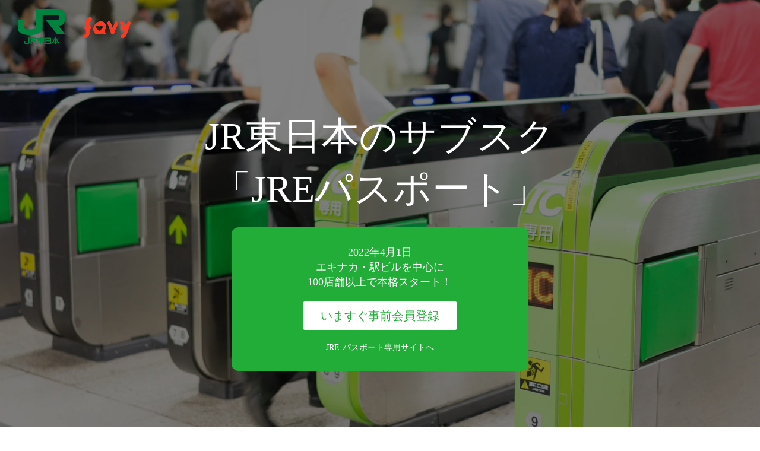

--- FILE ---
content_type: text/html;charset=utf-8
request_url: https://subsc.favy.jp/cp/jre_passport
body_size: 68332
content:
<!DOCTYPE html>
<html lang>
<head><meta charset="utf-8">
<meta name="viewport" content="width=device-width, initial-scale=1">
<title>JREパスポート｜JR東日本のサブスクサービス</title>
<link rel="preconnect" href="https://fonts.gstatic.com" crossorigin>
<meta name="generator" content="Studio.Design">
<meta name="robots" content="all">
<meta property="og:site_name" content="favyサブスク">
<meta property="og:title" content="JREパスポート｜JR東日本のサブスクサービス">
<meta property="og:image" content="https://storage.googleapis.com/production-os-assets/assets/b84e62cd-6623-4657-885f-ce9f2c741fa0">
<meta property="og:description" content="JREパスポートは、Suicaの通勤定期券をお持ちのお客さま向けのサブスクサービスです。コーヒー、駅そば、シェアオフィスのサブスクサービスを実証実験中。">
<meta property="og:type" content="website">
<meta name="description" content="JREパスポートは、Suicaの通勤定期券をお持ちのお客さま向けのサブスクサービスです。コーヒー、駅そば、シェアオフィスのサブスクサービスを実証実験中。">
<meta property="twitter:card" content="summary_large_image">
<meta property="twitter:image" content="https://storage.googleapis.com/production-os-assets/assets/b84e62cd-6623-4657-885f-ce9f2c741fa0">
<meta name="apple-mobile-web-app-title" content="JREパスポート｜JR東日本のサブスクサービス">
<meta name="format-detection" content="telephone=no,email=no,address=no">
<meta name="chrome" content="nointentdetection">
<meta property="og:url" content="/cp/jre_passport">
<link rel="icon" type="image/png" href="https://storage.googleapis.com/production-os-assets/assets/b2ed636f-e756-4b7a-bc68-c80a539a5edb" data-hid="2c9d455">
<link rel="apple-touch-icon" type="image/png" href="https://storage.googleapis.com/production-os-assets/assets/b2ed636f-e756-4b7a-bc68-c80a539a5edb" data-hid="74ef90c"><link rel="modulepreload" as="script" crossorigin href="/_nuxt/entry.6bc2a31e.js"><link rel="preload" as="style" href="/_nuxt/entry.4bab7537.css"><link rel="prefetch" as="image" type="image/svg+xml" href="/_nuxt/close_circle.c7480f3c.svg"><link rel="prefetch" as="image" type="image/svg+xml" href="/_nuxt/round_check.0ebac23f.svg"><link rel="prefetch" as="script" crossorigin href="/_nuxt/LottieRenderer.7dff33f0.js"><link rel="prefetch" as="script" crossorigin href="/_nuxt/error-404.3f1be183.js"><link rel="prefetch" as="script" crossorigin href="/_nuxt/error-500.4ea9075f.js"><link rel="stylesheet" href="/_nuxt/entry.4bab7537.css"><style>.page-enter-active{transition:.6s cubic-bezier(.4,.4,0,1)}.page-leave-active{transition:.3s cubic-bezier(.4,.4,0,1)}.page-enter-from,.page-leave-to{opacity:0}</style><style>:root{--rebranding-loading-bg:#e5e5e5;--rebranding-loading-bar:#222}</style><style>.app[data-v-d12de11f]{align-items:center;flex-direction:column;height:100%;justify-content:center;width:100%}.title[data-v-d12de11f]{font-size:34px;font-weight:300;letter-spacing:2.45px;line-height:30px;margin:30px}</style><style>.DynamicAnnouncer[data-v-cc1e3fda]{height:1px;margin:-1px;overflow:hidden;padding:0;position:absolute;width:1px;clip:rect(0,0,0,0);border-width:0;white-space:nowrap}</style><style>.TitleAnnouncer[data-v-1a8a037a]{height:1px;margin:-1px;overflow:hidden;padding:0;position:absolute;width:1px;clip:rect(0,0,0,0);border-width:0;white-space:nowrap}</style><style>.publish-studio-style[data-v-74fe0335]{transition:.4s cubic-bezier(.4,.4,0,1)}</style><style>.product-font-style[data-v-ed93fc7d]{transition:.4s cubic-bezier(.4,.4,0,1)}</style><style>/*! * Font Awesome Free 6.4.2 by @fontawesome - https://fontawesome.com * License - https://fontawesome.com/license/free (Icons: CC BY 4.0, Fonts: SIL OFL 1.1, Code: MIT License) * Copyright 2023 Fonticons, Inc. */.fa-brands,.fa-solid{-moz-osx-font-smoothing:grayscale;-webkit-font-smoothing:antialiased;--fa-display:inline-flex;align-items:center;display:var(--fa-display,inline-block);font-style:normal;font-variant:normal;justify-content:center;line-height:1;text-rendering:auto}.fa-solid{font-family:Font Awesome\ 6 Free;font-weight:900}.fa-brands{font-family:Font Awesome\ 6 Brands;font-weight:400}:host,:root{--fa-style-family-classic:"Font Awesome 6 Free";--fa-font-solid:normal 900 1em/1 "Font Awesome 6 Free";--fa-style-family-brands:"Font Awesome 6 Brands";--fa-font-brands:normal 400 1em/1 "Font Awesome 6 Brands"}@font-face{font-display:block;font-family:Font Awesome\ 6 Free;font-style:normal;font-weight:900;src:url(https://storage.googleapis.com/production-os-assets/assets/fontawesome/1629704621943/6.4.2/webfonts/fa-solid-900.woff2) format("woff2"),url(https://storage.googleapis.com/production-os-assets/assets/fontawesome/1629704621943/6.4.2/webfonts/fa-solid-900.ttf) format("truetype")}@font-face{font-display:block;font-family:Font Awesome\ 6 Brands;font-style:normal;font-weight:400;src:url(https://storage.googleapis.com/production-os-assets/assets/fontawesome/1629704621943/6.4.2/webfonts/fa-brands-400.woff2) format("woff2"),url(https://storage.googleapis.com/production-os-assets/assets/fontawesome/1629704621943/6.4.2/webfonts/fa-brands-400.ttf) format("truetype")}</style><style>.spinner[data-v-36413753]{animation:loading-spin-36413753 1s linear infinite;height:16px;pointer-events:none;width:16px}.spinner[data-v-36413753]:before{border-bottom:2px solid transparent;border-right:2px solid transparent;border-color:transparent currentcolor currentcolor transparent;border-style:solid;border-width:2px;opacity:.2}.spinner[data-v-36413753]:after,.spinner[data-v-36413753]:before{border-radius:50%;box-sizing:border-box;content:"";height:100%;position:absolute;width:100%}.spinner[data-v-36413753]:after{border-left:2px solid transparent;border-top:2px solid transparent;border-color:currentcolor transparent transparent currentcolor;border-style:solid;border-width:2px;opacity:1}@keyframes loading-spin-36413753{0%{transform:rotate(0deg)}to{transform:rotate(1turn)}}</style><style>@font-face{font-family:grandam;font-style:normal;font-weight:400;src:url(https://storage.googleapis.com/studio-front/fonts/grandam.ttf) format("truetype")}@font-face{font-family:Material Icons;font-style:normal;font-weight:400;src:url(https://storage.googleapis.com/production-os-assets/assets/material-icons/1629704621943/MaterialIcons-Regular.eot);src:local("Material Icons"),local("MaterialIcons-Regular"),url(https://storage.googleapis.com/production-os-assets/assets/material-icons/1629704621943/MaterialIcons-Regular.woff2) format("woff2"),url(https://storage.googleapis.com/production-os-assets/assets/material-icons/1629704621943/MaterialIcons-Regular.woff) format("woff"),url(https://storage.googleapis.com/production-os-assets/assets/material-icons/1629704621943/MaterialIcons-Regular.ttf) format("truetype")}.StudioCanvas{display:flex;height:auto;min-height:100dvh}.StudioCanvas>.sd{min-height:100dvh;overflow:clip}a,abbr,address,article,aside,audio,b,blockquote,body,button,canvas,caption,cite,code,dd,del,details,dfn,div,dl,dt,em,fieldset,figcaption,figure,footer,form,h1,h2,h3,h4,h5,h6,header,hgroup,html,i,iframe,img,input,ins,kbd,label,legend,li,main,mark,menu,nav,object,ol,p,pre,q,samp,section,select,small,span,strong,sub,summary,sup,table,tbody,td,textarea,tfoot,th,thead,time,tr,ul,var,video{border:0;font-family:sans-serif;line-height:1;list-style:none;margin:0;padding:0;text-decoration:none;-webkit-font-smoothing:antialiased;-webkit-backface-visibility:hidden;box-sizing:border-box;color:#333;transition:.3s cubic-bezier(.4,.4,0,1);word-spacing:1px}a:focus:not(:focus-visible),button:focus:not(:focus-visible),summary:focus:not(:focus-visible){outline:none}nav ul{list-style:none}blockquote,q{quotes:none}blockquote:after,blockquote:before,q:after,q:before{content:none}a,button{background:transparent;font-size:100%;margin:0;padding:0;vertical-align:baseline}ins{text-decoration:none}ins,mark{background-color:#ff9;color:#000}mark{font-style:italic;font-weight:700}del{text-decoration:line-through}abbr[title],dfn[title]{border-bottom:1px dotted;cursor:help}table{border-collapse:collapse;border-spacing:0}hr{border:0;border-top:1px solid #ccc;display:block;height:1px;margin:1em 0;padding:0}input,select{vertical-align:middle}textarea{resize:none}.clearfix:after{clear:both;content:"";display:block}[slot=after] button{overflow-anchor:none}</style><style>.sd{flex-wrap:nowrap;max-width:100%;pointer-events:all;z-index:0;-webkit-overflow-scrolling:touch;align-content:center;align-items:center;display:flex;flex:none;flex-direction:column;position:relative}.sd::-webkit-scrollbar{display:none}.sd,.sd.richText *{transition-property:all,--g-angle,--g-color-0,--g-position-0,--g-color-1,--g-position-1,--g-color-2,--g-position-2,--g-color-3,--g-position-3,--g-color-4,--g-position-4,--g-color-5,--g-position-5,--g-color-6,--g-position-6,--g-color-7,--g-position-7,--g-color-8,--g-position-8,--g-color-9,--g-position-9,--g-color-10,--g-position-10,--g-color-11,--g-position-11}input.sd,textarea.sd{align-content:normal}.sd[tabindex]:focus{outline:none}.sd[tabindex]:focus-visible{outline:1px solid;outline-color:Highlight;outline-color:-webkit-focus-ring-color}input[type=email],input[type=tel],input[type=text],select,textarea{-webkit-appearance:none}select{cursor:pointer}.frame{display:block;overflow:hidden}.frame>iframe{height:100%;width:100%}.frame .formrun-embed>iframe:not(:first-child){display:none!important}.image{position:relative}.image:before{background-position:50%;background-size:cover;border-radius:inherit;content:"";height:100%;left:0;pointer-events:none;position:absolute;top:0;transition:inherit;width:100%;z-index:-2}.sd.file{cursor:pointer;flex-direction:row;outline:2px solid transparent;outline-offset:-1px;overflow-wrap:anywhere;word-break:break-word}.sd.file:focus-within{outline-color:Highlight;outline-color:-webkit-focus-ring-color}.file>input[type=file]{opacity:0;pointer-events:none;position:absolute}.sd.text,.sd:where(.icon){align-content:center;align-items:center;display:flex;flex-direction:row;justify-content:center;overflow:visible;overflow-wrap:anywhere;word-break:break-word}.sd:where(.icon.fa){display:inline-flex}.material-icons{align-items:center;display:inline-flex;font-family:Material Icons;font-size:24px;font-style:normal;font-weight:400;justify-content:center;letter-spacing:normal;line-height:1;text-transform:none;white-space:nowrap;word-wrap:normal;direction:ltr;text-rendering:optimizeLegibility;-webkit-font-smoothing:antialiased}.sd:where(.icon.material-symbols){align-items:center;display:flex;font-style:normal;font-variation-settings:"FILL" var(--symbol-fill,0),"wght" var(--symbol-weight,400);justify-content:center;min-height:1em;min-width:1em}.sd.material-symbols-outlined{font-family:Material Symbols Outlined}.sd.material-symbols-rounded{font-family:Material Symbols Rounded}.sd.material-symbols-sharp{font-family:Material Symbols Sharp}.sd.material-symbols-weight-100{--symbol-weight:100}.sd.material-symbols-weight-200{--symbol-weight:200}.sd.material-symbols-weight-300{--symbol-weight:300}.sd.material-symbols-weight-400{--symbol-weight:400}.sd.material-symbols-weight-500{--symbol-weight:500}.sd.material-symbols-weight-600{--symbol-weight:600}.sd.material-symbols-weight-700{--symbol-weight:700}.sd.material-symbols-fill{--symbol-fill:1}a,a.icon,a.text{-webkit-tap-highlight-color:rgba(0,0,0,.15)}.fixed{z-index:2}.sticky{z-index:1}.button{transition:.4s cubic-bezier(.4,.4,0,1)}.button,.link{cursor:pointer}.submitLoading{opacity:.5!important;pointer-events:none!important}.richText{display:block;word-break:break-word}.richText [data-thread],.richText a,.richText blockquote,.richText em,.richText h1,.richText h2,.richText h3,.richText h4,.richText li,.richText ol,.richText p,.richText p>code,.richText pre,.richText pre>code,.richText s,.richText strong,.richText table tbody,.richText table tbody tr,.richText table tbody tr>td,.richText table tbody tr>th,.richText u,.richText ul{backface-visibility:visible;color:inherit;font-family:inherit;font-size:inherit;font-style:inherit;font-weight:inherit;letter-spacing:inherit;line-height:inherit;text-align:inherit}.richText p{display:block;margin:10px 0}.richText>p{min-height:1em}.richText img,.richText video{height:auto;max-width:100%;vertical-align:bottom}.richText h1{display:block;font-size:3em;font-weight:700;margin:20px 0}.richText h2{font-size:2em}.richText h2,.richText h3{display:block;font-weight:700;margin:10px 0}.richText h3{font-size:1em}.richText h4,.richText h5{font-weight:600}.richText h4,.richText h5,.richText h6{display:block;font-size:1em;margin:10px 0}.richText h6{font-weight:500}.richText [data-type=table]{overflow-x:auto}.richText [data-type=table] p{white-space:pre-line;word-break:break-all}.richText table{border:1px solid #f2f2f2;border-collapse:collapse;border-spacing:unset;color:#1a1a1a;font-size:14px;line-height:1.4;margin:10px 0;table-layout:auto}.richText table tr th{background:hsla(0,0%,96%,.5)}.richText table tr td,.richText table tr th{border:1px solid #f2f2f2;max-width:240px;min-width:100px;padding:12px}.richText table tr td p,.richText table tr th p{margin:0}.richText blockquote{border-left:3px solid rgba(0,0,0,.15);font-style:italic;margin:10px 0;padding:10px 15px}.richText [data-type=embed_code]{margin:20px 0;position:relative}.richText [data-type=embed_code]>.height-adjuster>.wrapper{position:relative}.richText [data-type=embed_code]>.height-adjuster>.wrapper[style*=padding-top] iframe{height:100%;left:0;position:absolute;top:0;width:100%}.richText [data-type=embed_code][data-embed-sandbox=true]{display:block;overflow:hidden}.richText [data-type=embed_code][data-embed-code-type=instagram]>.height-adjuster>.wrapper[style*=padding-top]{padding-top:100%}.richText [data-type=embed_code][data-embed-code-type=instagram]>.height-adjuster>.wrapper[style*=padding-top] blockquote{height:100%;left:0;overflow:hidden;position:absolute;top:0;width:100%}.richText [data-type=embed_code][data-embed-code-type=codepen]>.height-adjuster>.wrapper{padding-top:50%}.richText [data-type=embed_code][data-embed-code-type=codepen]>.height-adjuster>.wrapper iframe{height:100%;left:0;position:absolute;top:0;width:100%}.richText [data-type=embed_code][data-embed-code-type=slideshare]>.height-adjuster>.wrapper{padding-top:56.25%}.richText [data-type=embed_code][data-embed-code-type=slideshare]>.height-adjuster>.wrapper iframe{height:100%;left:0;position:absolute;top:0;width:100%}.richText [data-type=embed_code][data-embed-code-type=speakerdeck]>.height-adjuster>.wrapper{padding-top:56.25%}.richText [data-type=embed_code][data-embed-code-type=speakerdeck]>.height-adjuster>.wrapper iframe{height:100%;left:0;position:absolute;top:0;width:100%}.richText [data-type=embed_code][data-embed-code-type=snapwidget]>.height-adjuster>.wrapper{padding-top:30%}.richText [data-type=embed_code][data-embed-code-type=snapwidget]>.height-adjuster>.wrapper iframe{height:100%;left:0;position:absolute;top:0;width:100%}.richText [data-type=embed_code][data-embed-code-type=firework]>.height-adjuster>.wrapper fw-embed-feed{-webkit-user-select:none;-moz-user-select:none;user-select:none}.richText [data-type=embed_code_empty]{display:none}.richText ul{margin:0 0 0 20px}.richText ul li{list-style:disc;margin:10px 0}.richText ul li p{margin:0}.richText ol{margin:0 0 0 20px}.richText ol li{list-style:decimal;margin:10px 0}.richText ol li p{margin:0}.richText hr{border-top:1px solid #ccc;margin:10px 0}.richText p>code{background:#eee;border:1px solid rgba(0,0,0,.1);border-radius:6px;display:inline;margin:2px;padding:0 5px}.richText pre{background:#eee;border-radius:6px;font-family:Menlo,Monaco,Courier New,monospace;margin:20px 0;padding:25px 35px;white-space:pre-wrap}.richText pre code{border:none;padding:0}.richText strong{color:inherit;display:inline;font-family:inherit;font-weight:900}.richText em{font-style:italic}.richText a,.richText u{text-decoration:underline}.richText a{color:#007cff;display:inline}.richText s{text-decoration:line-through}.richText [data-type=table_of_contents]{background-color:#f5f5f5;border-radius:2px;color:#616161;font-size:16px;list-style:none;margin:0;padding:24px 24px 8px;text-decoration:underline}.richText [data-type=table_of_contents] .toc_list{margin:0}.richText [data-type=table_of_contents] .toc_item{color:currentColor;font-size:inherit!important;font-weight:inherit;list-style:none}.richText [data-type=table_of_contents] .toc_item>a{border:none;color:currentColor;font-size:inherit!important;font-weight:inherit;text-decoration:none}.richText [data-type=table_of_contents] .toc_item>a:hover{opacity:.7}.richText [data-type=table_of_contents] .toc_item--1{margin:0 0 16px}.richText [data-type=table_of_contents] .toc_item--2{margin:0 0 16px;padding-left:2rem}.richText [data-type=table_of_contents] .toc_item--3{margin:0 0 16px;padding-left:4rem}.sd.section{align-content:center!important;align-items:center!important;flex-direction:column!important;flex-wrap:nowrap!important;height:auto!important;max-width:100%!important;padding:0!important;width:100%!important}.sd.section-inner{position:static!important}@property --g-angle{syntax:"<angle>";inherits:false;initial-value:180deg}@property --g-color-0{syntax:"<color>";inherits:false;initial-value:transparent}@property --g-position-0{syntax:"<percentage>";inherits:false;initial-value:.01%}@property --g-color-1{syntax:"<color>";inherits:false;initial-value:transparent}@property --g-position-1{syntax:"<percentage>";inherits:false;initial-value:100%}@property --g-color-2{syntax:"<color>";inherits:false;initial-value:transparent}@property --g-position-2{syntax:"<percentage>";inherits:false;initial-value:100%}@property --g-color-3{syntax:"<color>";inherits:false;initial-value:transparent}@property --g-position-3{syntax:"<percentage>";inherits:false;initial-value:100%}@property --g-color-4{syntax:"<color>";inherits:false;initial-value:transparent}@property --g-position-4{syntax:"<percentage>";inherits:false;initial-value:100%}@property --g-color-5{syntax:"<color>";inherits:false;initial-value:transparent}@property --g-position-5{syntax:"<percentage>";inherits:false;initial-value:100%}@property --g-color-6{syntax:"<color>";inherits:false;initial-value:transparent}@property --g-position-6{syntax:"<percentage>";inherits:false;initial-value:100%}@property --g-color-7{syntax:"<color>";inherits:false;initial-value:transparent}@property --g-position-7{syntax:"<percentage>";inherits:false;initial-value:100%}@property --g-color-8{syntax:"<color>";inherits:false;initial-value:transparent}@property --g-position-8{syntax:"<percentage>";inherits:false;initial-value:100%}@property --g-color-9{syntax:"<color>";inherits:false;initial-value:transparent}@property --g-position-9{syntax:"<percentage>";inherits:false;initial-value:100%}@property --g-color-10{syntax:"<color>";inherits:false;initial-value:transparent}@property --g-position-10{syntax:"<percentage>";inherits:false;initial-value:100%}@property --g-color-11{syntax:"<color>";inherits:false;initial-value:transparent}@property --g-position-11{syntax:"<percentage>";inherits:false;initial-value:100%}</style><style>.snackbar[data-v-e23c1c77]{align-items:center;background:#fff;border:1px solid #ededed;border-radius:6px;box-shadow:0 16px 48px -8px rgba(0,0,0,.08),0 10px 25px -5px rgba(0,0,0,.11);display:flex;flex-direction:row;gap:8px;justify-content:space-between;left:50%;max-width:90vw;padding:16px 20px;position:fixed;top:32px;transform:translateX(-50%);-webkit-user-select:none;-moz-user-select:none;user-select:none;width:480px;z-index:9999}.snackbar.v-enter-active[data-v-e23c1c77],.snackbar.v-leave-active[data-v-e23c1c77]{transition:.4s cubic-bezier(.4,.4,0,1)}.snackbar.v-enter-from[data-v-e23c1c77],.snackbar.v-leave-to[data-v-e23c1c77]{opacity:0;transform:translate(-50%,-10px)}.snackbar .convey[data-v-e23c1c77]{align-items:center;display:flex;flex-direction:row;gap:8px;padding:0}.snackbar .convey .icon[data-v-e23c1c77]{background-position:50%;background-repeat:no-repeat;flex-shrink:0;height:24px;width:24px}.snackbar .convey .message[data-v-e23c1c77]{font-size:14px;font-style:normal;font-weight:400;line-height:20px;white-space:pre-line}.snackbar .convey.error .icon[data-v-e23c1c77]{background-image:url(/_nuxt/close_circle.c7480f3c.svg)}.snackbar .convey.error .message[data-v-e23c1c77]{color:#f84f65}.snackbar .convey.success .icon[data-v-e23c1c77]{background-image:url(/_nuxt/round_check.0ebac23f.svg)}.snackbar .convey.success .message[data-v-e23c1c77]{color:#111}.snackbar .button[data-v-e23c1c77]{align-items:center;border-radius:40px;color:#4b9cfb;display:flex;flex-shrink:0;font-family:Inter;font-size:12px;font-style:normal;font-weight:700;justify-content:center;line-height:16px;padding:4px 8px}.snackbar .button[data-v-e23c1c77]:hover{background:#f5f5f5}</style><style>a[data-v-757b86f2]{align-items:center;border-radius:4px;bottom:20px;height:20px;justify-content:center;left:20px;perspective:300px;position:fixed;transition:0s linear;width:84px;z-index:2000}@media (hover:hover){a[data-v-757b86f2]{transition:.4s cubic-bezier(.4,.4,0,1);will-change:width,height}a[data-v-757b86f2]:hover{height:32px;width:200px}}[data-v-757b86f2] .custom-fill path{fill:var(--03ccd9fe)}.fade-enter-active[data-v-757b86f2],.fade-leave-active[data-v-757b86f2]{position:absolute;transform:translateZ(0);transition:opacity .3s cubic-bezier(.4,.4,0,1);will-change:opacity,transform}.fade-enter-from[data-v-757b86f2],.fade-leave-to[data-v-757b86f2]{opacity:0}</style><style>.design-canvas__modal{height:100%;pointer-events:none;position:fixed;transition:none;width:100%;z-index:2}.design-canvas__modal:focus{outline:none}.design-canvas__modal.v-enter-active .studio-canvas,.design-canvas__modal.v-leave-active,.design-canvas__modal.v-leave-active .studio-canvas{transition:.4s cubic-bezier(.4,.4,0,1)}.design-canvas__modal.v-enter-active .studio-canvas *,.design-canvas__modal.v-leave-active .studio-canvas *{transition:none!important}.design-canvas__modal.isNone{transition:none}.design-canvas__modal .design-canvas__modal__base{height:100%;left:0;pointer-events:auto;position:fixed;top:0;transition:.4s cubic-bezier(.4,.4,0,1);width:100%;z-index:-1}.design-canvas__modal .studio-canvas{height:100%;pointer-events:none}.design-canvas__modal .studio-canvas>*{background:none!important;pointer-events:none}</style></head>
<body ><div id="__nuxt"><div><span></span><!----><!----></div></div><script type="application/json" id="__NUXT_DATA__" data-ssr="true">[["Reactive",1],{"data":2,"state":4,"_errors":5,"serverRendered":6,"path":7,"pinia":8},{"dynamicDatacp/jre_passport":3},null,{},{"dynamicDatacp/jre_passport":3},true,"/cp/jre_passport",{"cmsContentStore":9,"indexStore":12,"projectStore":15,"productStore":35,"pageHeadStore":858},{"listContentsMap":10,"contentMap":11},["Map"],["Map"],{"routeType":13,"host":14},"publish","subsc.favy.jp",{"project":16},{"id":17,"name":18,"type":19,"customDomain":20,"iconImage":20,"coverImage":21,"displayBadge":22,"integrations":23,"snapshot_path":33,"snapshot_id":34,"recaptchaSiteKey":-1},"4Ra47gX0qD","subsc.favy.jp ","web","","https://storage.googleapis.com/production-os-assets/assets/24f7a9eb-5899-451f-9e23-c6fe0561a98d",false,[24,27,30],{"integration_name":25,"code":26},"google-analytics","UA-47572941-7",{"integration_name":28,"code":29},"google-tag-manager","GTM-T5XQGD",{"integration_name":31,"code":32},"typesquare","unused","https://storage.googleapis.com/studio-publish/projects/4Ra47gX0qD/dO8Bwd3nan/","dO8Bwd3nan",{"product":36,"isLoaded":6,"selectedModalIds":855,"redirectPage":3,"isInitializedRSS":22,"pageViewMap":856,"symbolViewMap":857},{"breakPoints":37,"colors":47,"fonts":48,"head":124,"info":129,"pages":137,"resources":753,"symbols":757,"style":762,"styleVars":764,"enablePassword":22,"classes":820,"publishedUid":854},[38,41,44],{"maxWidth":39,"name":40},540,"mobile",{"maxWidth":42,"name":43},840,"tablet",{"maxWidth":45,"name":46},320,"mini",[],[49,66,68,79,89,91,93,98,100,104,106,110,114,116,118,120,122],{"family":50,"subsets":51,"variants":54,"vendor":65},"Lato",[52,53],"latin","latin-ext",[55,56,57,58,59,60,61,62,63,64],"100","100italic","300","300italic","regular","italic","700","700italic","900","900italic","google",{"family":67,"vendor":31},"A1ゴシック B JIS2004",{"family":69,"subsets":70,"variants":76,"vendor":65},"Roboto",[71,72,73,74,52,53,75],"cyrillic","cyrillic-ext","greek","greek-ext","vietnamese",[55,56,57,58,59,60,77,78,61,62,63,64],"500","500italic",{"family":80,"subsets":81,"variants":82,"vendor":65},"Montserrat",[71,72,52,53,75],[55,56,83,84,57,58,59,60,77,78,85,86,61,62,87,88,63,64],"200","200italic","600","600italic","800","800italic",{"family":90,"vendor":31},"ヒラギノ角ゴ W6 JIS2004",{"family":92,"vendor":31},"新ゴ U JIS2004",{"family":94,"subsets":95,"variants":97,"vendor":65},"Noto Sans JP",[96,52],"japanese",[55,57,59,77,61,63],{"family":99,"vendor":31},"ヒラギノ角ゴ W8 JIS2004",{"family":101,"subsets":102,"variants":103,"vendor":65},"Bebas Neue",[52,53],[59],{"family":105,"vendor":31},"A1ゴシック M JIS2004",{"family":107,"subsets":108,"variants":109,"vendor":65},"Caveat",[71,72,52,53],[59,77,85,61],{"family":111,"subsets":112,"variants":113,"vendor":65},"Open Sans",[71,72,73,74,52,53,75],[57,58,59,60,85,86,61,62,87,88],{"family":115,"vendor":31},"ヒラギノ角ゴ W5 JIS2004",{"family":117,"vendor":31},"秀英丸ゴシック L",{"family":119,"vendor":31},"秀英丸ゴシック B",{"family":121,"vendor":31},"新ゴ B JIS2004",{"family":123,"vendor":31},"新ゴ R JIS2004",{"favicon":125,"meta":126,"title":128},"https://storage.googleapis.com/production-os-assets/assets/b2ed636f-e756-4b7a-bc68-c80a539a5edb",{"description":127,"og:image":20},"『favyサブスク』は、飲食店や美容室などの店舗でサブスクをかんたんに提供できるサービスです。話題の店舗や有名店の人気のサブスクがたくさん揃います。","favyサブスク",{"baseWidth":130,"created_at":131,"screen":132,"type":19,"updated_at":135,"version":136},1920,1518591100346,{"baseWidth":133,"height":134,"isAutoHeight":22,"width":133,"workingState":22},1280,600,1518792996878,"4.1.9",[138,148,158,167,177,186,195,204,213,222,231,240,249,259,268,277,286,295,304,313,321,330,339,349,359,368,377,385,394,403,412,421,430,439,448,458,464,472,479,488,497,505,513,520,525,532,541,550,556,565,572,581,591,598,601,608,611,618,621,628,631,638,641,648,651,658,661,668,671,678,681,688,691,698,701,708,711,718,721,728,731,740,745,749],{"head":139,"id":144,"type":145,"uuid":146,"symbolIds":147},{"favicon":140,"meta":141,"title":143},"https://storage.googleapis.com/production-os-assets/assets/3a0b5ec4-a34f-4942-9395-b8a47b454b0f",{"description":127,"og:image":142},"https://storage.googleapis.com/production-os-assets/assets/30d85065-5c5a-4556-8156-fa8b9ea30001","favyサブスク｜店舗のサブスクプラットフォーム","/","page","d2f1104d-38b4-444d-a051-00368bd361cd",[],{"head":149,"id":154,"type":145,"uuid":155,"symbolIds":156},{"meta":150,"title":153},{"description":151,"og:image":152},"駒沢・二子玉川・自由が丘エリアを中心に電車やバスなどの移動手段と、映画、カフェにスイーツまで、街を楽しむ体験が詰まったおトクなサービス！","https://storage.googleapis.com/production-os-assets/assets/c7718775-8202-4810-ab68-1526bbec14ea","いつでもよりみちパス｜東急電鉄","cp/yorimichi-pass","6e6811fb-41b8-43ec-a032-dbbff949378a",[157],"52628280-9f31-480b-b2cb-3ed2d113bac4",{"head":159,"id":164,"type":145,"uuid":165,"symbolIds":166},{"meta":160,"title":163},{"description":161,"og:image":162},"JREパスポートは、Suicaの通勤定期券をお持ちのお客さま向けのサブスクサービスです。コーヒー、駅そば、シェアオフィスのサブスクサービスを実証実験中。","https://storage.googleapis.com/production-os-assets/assets/b84e62cd-6623-4657-885f-ce9f2c741fa0","JREパスポート｜JR東日本のサブスクサービス","cp/jre_passport","c9bd2ebd-e84c-439d-a146-83f299a6ea43",[],{"head":168,"id":174,"type":145,"uuid":175,"symbolIds":176},{"meta":169,"title":173},{"description":170,"og:image":171,"robots":172},"渋谷区内の対象飲食店にて、月額825円で毎回ドリンク1杯無料などの特典がもらえるサブスクリプションサービス『渋パス』がスタートしました。","https://storage.googleapis.com/production-os-assets/assets/ef23c22f-fd98-469d-9ca1-8c07d0a8d3bc","noindex","渋谷区の飲食店がお得になる定期券『渋パス』","cp/shibuya_passport","7f5fa516-1452-4069-94db-70f7fab39f46",[157],{"head":178,"id":183,"type":145,"uuid":184,"symbolIds":185},{"meta":179,"title":182},{"description":180,"og:image":181},"対象の飲食店で来店ごとに何度でもドリンク1杯などの特典を受けられます。「GOBREX!!グルメパス」を購入すると、お店やスポーツ事業に応援パスの売上が還元される仕組みになっています。","https://storage.googleapis.com/production-os-assets/assets/d85a6775-a9b7-4c2e-b7f8-1df86166e48b","栃木県内の飲食店で使える定額サービ『GOBREX!!グルメパス』","cp/go_brex_gourmet_pass","c2020e86-80db-44d9-9860-323f3bc8d876",[157],{"head":187,"id":192,"type":145,"uuid":193,"symbolIds":194},{"meta":188,"title":191},{"description":189,"og:image":190},"千葉県内の対象の飲食店で来店ごとに何度でもドリンク1杯などの特典を受けられます。『ジェッツパス』を購入すると、お店やスポーツ事業に応援パスの売上が還元される仕組みになっています。","https://storage.googleapis.com/production-os-assets/assets/13ba8bf8-8ceb-4117-a9ce-d23fc11b72b2","千葉県内の飲食店で使える定額サービス『ジェッツパス』","cp/jets_pass","df653d8d-0608-4430-92f5-c66862460bed",[157],{"head":196,"id":201,"type":145,"uuid":202,"symbolIds":203},{"meta":197,"title":200},{"description":198,"og:image":199},"2021年5月14日に農林水産省から発表がありました通り、「GoToEatキャンペーン」について最長12月までの再延長が決定いたしました。FTPが提供するEatポイントの利用期限が、2021年6月30日から、2021年12月31日へ再延長致します。","https://storage.googleapis.com/production-os-assets/assets/5d77aad9-c8cc-4419-99e1-f5c2a6614da0","FTPGoToEatキャンペーンポイント利用期限再延長に関するお知らせ","gotoeat/notice_20210521","29fd27a3-01cd-4005-821e-b6eb026c3955",[157],{"head":205,"id":210,"type":145,"uuid":211,"symbolIds":212},{"meta":206,"title":209},{"description":207,"og:image":208},"消費者へのポイント付与で消費者の需要を喚起し、飲食店を応援する「GoToEatキャンペーン」。飲食店がキャンペーンに参加するメリットや仕組みを紹介しています。FTPではネット予約でのポイント付与、さらにフリー来店でもポイントが使える仕組みを提供しています。","https://storage.googleapis.com/production-os-assets/assets/11e36796-611e-4529-b196-67c09bc6262d","GoToEatキャンペーン-GoToEatを活用してお店に集客しよう｜FTPフードテックパートナー","favyinfo/gotoeat/lp_02","603115a4-15ef-4dbd-91d3-25afeb073c7a",[],{"head":214,"id":219,"type":145,"uuid":220,"symbolIds":221},{"meta":215,"title":218},{"description":216,"og:image":217},"対象の飲食店で来店ごとに何度でもドリンク1杯などの特典を受けられます。「まちパス」を購入すると、お店や町田エリアのスポーツ事業に応援パスの売上が還元される仕組みになっています。","https://storage.googleapis.com/production-os-assets/assets/db5d6f33-9cb3-410b-89ae-c1fecb8e855f","町田エリアの飲食店で使える定額サービス『まちパス』","cp/machida_pass","88ce2bf1-0075-4509-b583-b56a87841bf0",[157],{"head":223,"id":228,"type":145,"uuid":229,"symbolIds":230},{"meta":224,"title":227},{"description":225,"og:image":226},"対象の飲食店で来店ごとに何度でもドリンク1杯などの特典を受けられます。「ふくしま飲食応援パス」を購入すると、お店や福島のスポーツ事業に応援パスの売上が還元される仕組みになっています。","https://storage.googleapis.com/production-os-assets/assets/6782e200-e345-414e-bdd2-12e1e88a39a7","福島県内の飲食店で使える定額サービス『ふくしま飲食応援パス』","cp/fukushima_support_pass","a34ce456-1f19-4647-a9c9-ac466ad51fe3",[157],{"head":232,"id":237,"type":145,"uuid":238,"symbolIds":239},{"meta":233,"title":236},{"description":234,"og:image":235},"浜松市内の飲食店のみが参加できるサブスク『やらまいかパス』の飲食店登録ページです。参加いただけるお店を募集中しています。","https://storage.googleapis.com/production-os-assets/assets/732e00c5-583c-417d-b665-c0fb5e3a69ad","浜松市内飲食店限定サブスク『やらまいかパス』｜参加店申し込み","cp/yaramaikapass/shop_recruitment","8aa247d9-42e6-48e3-897a-501f64364556",[157],{"head":241,"id":246,"type":145,"uuid":247,"symbolIds":248},{"meta":242,"title":245},{"description":243,"og:image":244,"robots":172},"渋谷区内の飲食店のみが参加できるサブスク『渋パス』に参加いただけるお店を募集中です","https://storage.googleapis.com/production-os-assets/assets/5725f1e7-84f3-47d3-afb4-b1fbe40efd28","参加飲食店募集中！渋谷限定サブスク『渋パス』","cp/shibuya_passport/shop_recruitment","5eacb561-1ca9-4df2-be84-4242a8165908",[157],{"head":250,"id":256,"type":145,"uuid":257,"symbolIds":258},{"favicon":251,"meta":252,"title":255},"https://storage.googleapis.com/production-os-assets/assets/e98b43e6-d9f6-424d-9ee5-6aa549baeb1e",{"description":253,"og:image":254,"robots":172},"ルクア大阪で使えるおトクなサブスク『LUCUAフードパスポート』。対象店舗で無料や割引などのおトクなサービスを毎日受けられる月額500円のサブスクサービス。","https://storage.googleapis.com/production-os-assets/assets/7ac7ab16-4fe9-46ca-b2eb-d8aa84321ed1","ルクア大阪で使えるおトクなサブスク『LUCUAフードパスポート』","cp/lucua_food_passport","916d71d9-ed9b-437a-b775-50247fd2c659",[157],{"head":260,"id":265,"type":145,"uuid":266,"symbolIds":267},{"meta":261,"title":264},{"description":262,"og:image":263},"日本の高速道路初のサブスク！西日本エリアのサービスエリア・パーキングエリアで使える『ハイウェイコーヒーパス』販売開始！月額3,500円で毎日「ジョージアジャパンクラフトマンブラック」が2本もらえる！","https://storage.googleapis.com/production-os-assets/assets/3e26ccd9-4bb3-4988-bfc7-a23fe3f694ee","日本の高速道路初のサブスク！西日本エリアのサービスエリア・パーキングエリアで使える『ハイウェイコーヒーパス』","cp/highway_coffee_pass","f001277d-7ef7-431b-9500-938f4268930c",[],{"head":269,"id":274,"type":145,"uuid":275,"symbolIds":276},{"meta":270,"title":273},{"description":271,"og:image":272},"MyThirdDresser（マイサードドレッサー）は、ポーラのサブスクリプションサービスです。「ポーラギンザ」と「POLATHEBEAUTY吉祥寺店」の2店舗でご利用いただけます。","https://storage.googleapis.com/production-os-assets/assets/83743503-d3c8-4ef2-9213-f1841d4071a8","My Third Dresser｜ポーラのサブスク","cp/pola_my_third_dresser","244aee5b-db0e-423b-9ec2-29a28b445889",[],{"head":278,"id":283,"type":145,"uuid":284,"symbolIds":285},{"meta":279,"title":282},{"description":280,"og:image":281},"全国のクラフトビールブルワリーによるラガービールの祭典『ジャパニーズラガーフェス 2021』開催！日本で一番売れている「ラガービール」をクラフトビールで作ったらどうなるんだろう？そんな趣旨に賛同した全国のブルワリーによるラガービールの祭典です。日本の美味しいビールを飲んで一緒に盛り上がりましょう。","https://storage.googleapis.com/production-os-assets/assets/8ecdc2db-9d7a-4fdf-b44b-84ecd87b8ab2","クラフトビールブルワリーによるラガービールの祭典『ジャパニーズラガーフェス 2021』","cp/japanese_lager_festival_2021","1cfd4ea9-ff12-4946-9383-32db88ed9aa3",[],{"head":287,"id":292,"type":145,"uuid":293,"symbolIds":294},{"meta":288,"title":291},{"description":289,"og:image":290},"全国のクラフトビールブルワリーによるラガービールの祭典『ジャパニーズラガーフェス 2023』開催！日本で一番売れている「ラガービール」をクラフトビールで作ったらどうなるんだろう？そんな趣旨に賛同した全国のブルワリーによるラガービールの祭典です。日本の美味しいビールを飲んで一緒に盛り上がりましょう。","https://storage.googleapis.com/production-os-assets/assets/02f77ff4-c0d9-4424-b0a6-96d774dab936","クラフトビールブルワリーによるラガービールの祭典『ジャパニーズラガーフェス 2023』","cp/japanese_lager_festival_2023","1483e98f-ce69-4e2f-93f0-5bc72bf4c0ec",[],{"head":296,"id":301,"type":145,"uuid":302,"symbolIds":303},{"meta":297,"title":300},{"description":298,"og:image":299,"robots":172},"全国のクラフトビールブルワリーによるラガービールの祭典『ジャパニーズラガーフェス 2022』開催！日本で一番売れている「ラガービール」をクラフトビールで作ったらどうなるんだろう？そんな趣旨に賛同した全国のブルワリーによるラガービールの祭典です。日本の美味しいビールを飲んで一緒に盛り上がりましょう。","https://storage.googleapis.com/production-os-assets/assets/e5bda609-0f89-4776-b975-c87bb4b360b2","クラフトビールブルワリーによるラガービールの祭典『ジャパニーズラガーフェス 2022』","cp/japanese_lager_festival_2022","eb3dbfdf-e911-45aa-b328-a9f997eb6f3a",[],{"head":305,"id":310,"type":145,"uuid":311,"symbolIds":312},{"meta":306,"title":309},{"description":307,"og:image":308},"全国のクラフトビールブルワリーによるエールビールの祭典『ジャパニーズエールフェス 2022』開催！日本の美味しいビールを飲んで一緒に盛り上がりましょう。参加ブルワリーも募集中です。","https://storage.googleapis.com/production-os-assets/assets/b8fdf5f2-5cb0-4760-97c0-8c8c8475bad4","クラフトビールブルワリーによるエールビールの祭典『ジャパニーズエールフェス 2022』開催","cp/japanese_ale_festival_2022","1c3a8c6f-1af7-4979-b16b-88d8d589e618",[],{"head":314,"id":318,"type":145,"uuid":319,"symbolIds":320},{"meta":315,"title":317},{"description":316,"og:image":308},"全国のクラフトビールブルワリーによるエールビールの祭典『ジャパニーズエールフェス 2023』開催！日本の美味しいビールを飲んで一緒に盛り上がりましょう。参加ブルワリーも募集中です。","クラフトビールブルワリーによるエールビールの祭典『ジャパニーズエールフェス 2023』開催","cp/japanese_ale_festival_2023","5ef63c96-5935-44c3-bace-5fe64027bcdc",[],{"head":322,"id":327,"type":145,"uuid":328,"symbolIds":329},{"favicon":20,"meta":323,"title":326},{"description":324,"og:image":325},"アリオ柏、アリオ市原、アリオ蘇我の3施設の対象飲食店でスマートフォン等を使って『ArioグルメPass』をご提示いただくと、店舗ごとに無料や割引など様々な特典が受けられるサービスです。月額300円（税込）の『ArioグルメPass』と月額980円（税込）の『ArioグルメPassプレミアム』の2つのプランから選ぶことができ、『ArioグルメPassプレミアム』では『ArioグルメPass』で提供される特典を含む、よりお得な特典が受けられます。","https://storage.googleapis.com/production-os-assets/assets/a0ea0c5a-6a1d-4663-a45c-b9a3d30f0c8a","千葉県のアリオ柏、アリオ市原、アリオ蘇我の飲食店で様々な特典がもらえるサブスク『ArioグルメPass』","cp/ario_gourmet_pass","24303e3e-1b5e-434b-ab5c-9e12bdb0c769",[157],{"head":331,"id":336,"type":145,"uuid":337,"symbolIds":338},{"favicon":20,"meta":332,"title":335},{"description":333,"og:image":334},"『うまとくPASS』は、月会費をお支払いいただくことで、対象の飲食店で無料や割引などの様々な特典を毎日受けられるサブスクサービスです。月額500円（税込）の『グルぐるPLAN』と月額2,000円（税込）の『グルまんPLAN』があり、お得感満載の特典を多数ご用意しています！","https://storage.googleapis.com/production-os-assets/assets/730dcdfe-3902-451b-ac3c-f60eb9c2417b","『うまとくPASS』｜ピオレ姫路・ピオレ明石・モンテメール・プリコで使えるお得なサブスクサービス","cp/umatokupass","99e4c8a3-d949-4a7a-9a5d-ea0e1eddb9da",[157],{"head":340,"id":346,"type":145,"uuid":347,"symbolIds":348},{"favicon":341,"meta":342,"title":345},"https://storage.googleapis.com/production-os-assets/assets/1d6c5021-92d2-4fbb-ba47-a3453e076172",{"description":343,"og:image":344},"リンクルショット メディカル セラム 購入者限定の定額制サービス","https://storage.googleapis.com/production-os-assets/assets/12046080-33df-475e-b0bd-5d18b0ac73ea","POLA リンクルショットサポートプログラム","cp/pola_wrinkle_shot_support_program","0b3e7dcd-daf6-4248-b177-e88b72766398",[],{"head":350,"id":356,"type":145,"uuid":357,"symbolIds":358},{"favicon":20,"lang":351,"meta":352,"title":355},"ja",{"description":353,"og:image":354},"カフェや食事がサブスクでお得・便利。COREDO室町・日本橋の対象店舗で毎日使えるお得なサブスク『COREDOサブスク』","https://storage.googleapis.com/production-os-assets/assets/5c0a6a13-b2bd-47ab-b9d4-bdf45e830c7d","COREDO室町・日本橋の対象店舗で毎日使えるお得なサブスク『COREDOサブスク』","cp/coredo_subsc","bf4d6d22-7865-409c-8272-d76107351dd0",[157],{"head":360,"id":365,"type":145,"uuid":366,"symbolIds":367},{"meta":361,"title":364},{"description":362,"og:image":363},"FTPGoToEatキャンペーンに関するお知らせをまとめています。GoToEat対象店は順次拡大中です！付与されるEatポイントは日本全国の対象店舗にてご利用できます。","https://storage.googleapis.com/production-os-assets/assets/c75ae8bc-c5a0-41f1-b39a-d00aeb382112","FTPGoToEatキャンペーンに関するお知らせ","gotoeat/notice","11e5c3dd-2163-4f6c-8eed-c34bba327e89",[157],{"head":369,"id":374,"type":145,"uuid":375,"symbolIds":376},{"favicon":20,"meta":370,"title":373},{"description":371,"og:image":372,"robots":172},"掲載されている店舗でスマートフォン等を使って『BBブーストパス』を提示すると、店舗ごとに無料や割引など様々な特典を受けることができるサービスです。月額588円（税込）でご利用可能で、9月末までは初月無料キャンペーンを実施いたします。","https://storage.googleapis.com/production-os-assets/assets/7ca8a7ec-5b47-4240-a6dd-3977d3e5d49f","月額588円でアリーナでのグッズ購入10％オフなどの特典が受けられるサブスク『BBブーストパス』","cp/bb_boost_pass","f1ffa831-82da-4378-a9e4-45e56ce9f30a",[157],{"head":378,"id":382,"type":145,"uuid":383,"symbolIds":384},{"favicon":20,"meta":379,"title":380},{"description":380,"og:image":381},"月額500円でさいたま市内のお店でドリンク無料などの特典が受けられるサブスク『たまパス』","https://storage.googleapis.com/production-os-assets/assets/7543930f-7e94-43b4-bf69-901623221ac6","cp/tamapass","38fb2966-9f58-4ff5-bf02-380d493a74fa",[157],{"head":386,"id":391,"type":145,"uuid":392,"symbolIds":393},{"favicon":20,"meta":387,"title":390},{"description":388,"og:image":389,"robots":172},"名古屋駅周辺の対象飲食店舗でスマートフォン等を使ってご提示いただくと、店舗ごとに無料や割引など様々な特典が受けられる『メイエキお得パスポート』","https://storage.googleapis.com/production-os-assets/assets/1a60fdc5-5757-40c8-85de-02fea15327d7","月額300円（税込）で割引や特典が受けられる！『メイエキお得パスポート』","cp/meieki_passport","b2ef3bfa-bb30-4e43-9d46-303147d0527d",[157],{"head":395,"id":400,"type":145,"uuid":401,"symbolIds":402},{"favicon":20,"meta":396,"title":399},{"description":397,"og:image":398},"品川駅で使えるお得なサブスクリプションサービス『エキュート品川サブスク』。品川駅のエキュート品川の対象店舗でスマートフォン等を使ってご提示いただくと、店舗ごとに無料や割引など様々な特典が受けられるサービス（全3プラン）です。","https://storage.googleapis.com/production-os-assets/assets/feea03b7-ee54-4c9b-a3e1-7eb7dade8332","品川駅で使えるお得なサブスクリプションサービス『エキュート品川サブスク』","cp/ecute_shinagawa_subsc","f83a27d3-bf9a-442f-ace8-a9ba214cf37d",[157],{"head":404,"id":409,"type":145,"uuid":410,"symbolIds":411},{"favicon":20,"lang":351,"meta":405,"title":408},{"description":406,"og:image":407},"東銀座で使えるお得なサブスクリプションサービス『東銀座サブスク』。東銀座にある対象店舗でスマートフォン等を使ってご提示いただくと、店舗ごとに無料や割引など様々な特典が受けられるサービスです。","https://storage.googleapis.com/production-os-assets/assets/8a47ee83-f337-44cf-adc8-51876c7ecf49","毎日をお得に楽しむ定額制サービス『東銀座サブスク』","cp/higashiginza_subsc","70587b72-b236-472b-ab37-22020995bf1d",[157],{"head":413,"id":418,"type":145,"uuid":419,"symbolIds":420},{"favicon":20,"meta":414,"title":417},{"description":415,"og:image":416},"高崎オーパで使えるお得なサブスク『OH!PASSPORT』。月額980円（税込）で、対象店舗で「ソフトドリンク1杯サービス」「お会計より15%OFF」などの特典が受けられます。また、毎月対象店舗で使える500円クーポンを発行致します。","https://storage.googleapis.com/production-os-assets/assets/af1538f6-65bd-42a2-b0a5-c5022283a8ba","高崎オーパで使えるお得なサブスク『OH!PASSPORT』","cp/oh_passport","e103d114-d789-43f6-a28f-a3b77ffac9cc",[157],{"head":422,"id":427,"type":145,"uuid":428,"symbolIds":429},{"favicon":20,"meta":423,"title":426},{"description":424,"og:image":425,"robots":172},"「ベルマートキヨスク JRゲートタワー」において1日2杯まで、通常120円のHOTコーヒーレギュラーサイズまたは通常150円のICEコーヒーを無料で受け取ることができます。『淹れたてコーヒーお得パスポート』","https://storage.googleapis.com/production-os-assets/assets/c10fe8e7-4d4c-476b-b453-9da050b1e872","月額2,000円（税込）で1日2杯まで毎日コーヒーが飲める！『淹れたてコーヒーお得パスポート』","cp/bellmart_passport_jrgatetower","fc567b15-3a31-444e-b09d-39d2e9f86ea8",[157],{"head":431,"id":436,"type":145,"uuid":437,"symbolIds":438},{"favicon":20,"meta":432,"title":435},{"description":433,"og:image":434},"「ベルマートキヨスク丸の内中央ビル」において1日2杯まで、通常120円のHOTコーヒーレギュラーサイズまたは通常150円のICEコーヒーを無料で受け取ることができます。『淹れたてコーヒーおトクなパス』","https://storage.googleapis.com/production-os-assets/assets/35a7b99d-9c26-4ea3-97ee-004b05568e51","月額2,000円（税込）で1日2杯まで毎日コーヒーが飲める！『淹れたてコーヒーおトクなパス』","cp/bellmart_passport_marunouchi_chuo","84c26974-82af-47c3-89ac-b56cc433217d",[157],{"head":440,"id":445,"type":145,"uuid":446,"symbolIds":447},{"favicon":20,"meta":441,"title":444},{"description":442,"og:image":443},"「ドリンク割引定期券」は、月額550円（税込）でドリンクが199円（税別）になる定額制サービス。「飲み放題定期券」は、月額3,300円（税込）で90分飲み放題が無料になる定額制サービスです。『はなの舞』『さかなや道場』『魚鮮水産』など全国４40店舗にてご利用いただくことができます。","https://storage.googleapis.com/production-os-assets/assets/8166858b-8892-4d6a-b0ed-597ee286bb23","はなの舞、さかなや道場、魚鮮水産など全国40店舗で使える！お得なサブスク『ドリンク割引定期券』『飲み放題定期券』","cp/chimney_subsc","b3206bd4-bdef-4099-9c8c-a406b22d7b42",[157],{"head":449,"id":455,"type":145,"uuid":456,"symbolIds":457},{"favicon":450,"meta":451,"title":454},"https://storage.googleapis.com/production-os-assets/assets/441f091e-7788-42c5-aef4-eaf7c072972e",{"description":452,"og:image":453,"robots":172},"サブスクを活用した店舗DX・OMO事業の立ち上げに必要なすべての工程をワンストップで支援するプロフェッショナルサービス","https://storage.googleapis.com/production-os-assets/assets/0ba088c0-339e-4856-9451-946a5b0daa11","花屋などの実店舗さま向け　店舗でのサブスク導入で リピーター獲得＆売上UP｜favyサブスク","biz/subsc_flower_shop_lp001","1f7de8d6-e5ce-4f4f-86a9-8f40eb6be9de",[],{"head":459,"id":461,"type":145,"uuid":462,"symbolIds":463},{"favicon":450,"meta":460,"title":454},{"description":452,"og:image":453,"robots":172},"biz/subsc_flower_shop_lp002","fe104121-d5be-4dce-b8cc-2655bba06c59",[],{"head":465,"id":469,"type":145,"uuid":470,"symbolIds":471},{"favicon":450,"meta":466,"title":468},{"description":452,"og:image":467,"robots":172},"https://storage.googleapis.com/production-os-assets/assets/ed4f442c-49c0-4f82-943a-a1ce18dc91fe","カフェ・喫茶店オーナー向け　サブスクリプションサービス始める店舗増えています｜favyサブスク","biz/subsc_coffee_shop_lp002-1","a542a249-0272-4e76-99f9-6b0573720501",[],{"head":473,"id":476,"type":145,"uuid":477,"symbolIds":478},{"favicon":450,"meta":474,"title":454},{"description":475,"og:image":453},"favyサブスクは、直営店で丸5年以上、検証し続けたノウハウを元に生まれたサービスです。利用店舗は2,500店、会員数は70,000人以上、実績No.1!","biz/subsc_flower_shop_lp003","81fa251e-8d7e-40a7-8fad-220f76f6f12e",[],{"head":480,"id":485,"type":145,"uuid":486,"symbolIds":487},{"lang":351,"meta":481,"title":484},{"description":482,"og:image":483,"robots":172},"株式会社クラフト・ティー主催のオンライン説明会は主に飲食店経営者様やメーカー様向けのセミナーを実施しております。","https://storage.googleapis.com/production-os-assets/assets/6e4b4459-2541-4f12-8fd6-ee88f1fa6b75","オンライン説明会のお申し込みを受け付けました。","biz/ct_license/thanks","b48c6b45-0dfd-4b90-940c-efd6b9c8b76a",[],{"head":489,"id":494,"type":145,"uuid":495,"symbolIds":496},{"meta":490,"title":493},{"description":491,"og:image":492},"「花のサブスク」での定額収益モデルをつくる。花のあるくらし研究会参加店募集中","https://storage.googleapis.com/production-os-assets/assets/876d82aa-8a90-432e-bb0e-29b588088030","花のあるくらし研究会参加店募集中","biz/hanakenpack_001","47019dff-edd0-4e44-8404-33ad7fd5ca35",[],{"head":498,"id":502,"type":145,"uuid":503,"symbolIds":504},{"meta":499,"title":500},{"description":500,"og:image":501,"robots":172},"花パス　加盟店募集","https://storage.googleapis.com/production-os-assets/assets/821c25fe-f963-4bf2-a805-132f8e83fb67","biz/hanapass_kamei01","13aa200a-76dc-490c-80b5-2600512db9f1",[],{"head":506,"id":510,"type":145,"uuid":511,"symbolIds":512},{"meta":507,"title":508},{"description":508,"og:image":509,"robots":172},"JREパスポート会員向けプライバシーポリシー","https://storage.googleapis.com/production-os-assets/assets/67431444-1b3e-426e-a2f5-51d7eb0379f5","info/jre_passport/user_privacy","d87df4bc-dafe-4eaa-9c70-c418d49adde4",[157],{"head":514,"id":517,"type":145,"uuid":518,"symbolIds":519},{"meta":515,"title":516},{"description":516,"og:image":509,"robots":172},"JRE パスポート 特定商取引法に基づく表示","info/jre_passport/asct_old","49c0ff20-35d9-4f79-a13e-8a902b20e1d3",[],{"id":521,"isCreatedInV4":22,"redirectTo":522,"type":523,"uuid":524},"info/jre_passport/asct","https://jre.favy.jp/","redirect","e80c9cb3-e25f-4bfb-8d34-b384791a4f9a",{"head":526,"id":529,"type":145,"uuid":530,"symbolIds":531},{"meta":527,"title":528},{"description":528,"og:image":509,"robots":172},"個人情報に関する取り扱いについて｜ポーラサブスクリプションサービス","info/pola_subsc/privacy","243b57fc-036b-460c-aef1-040a70135b70",[157],{"head":533,"id":538,"type":145,"uuid":539,"symbolIds":540},{"meta":534,"title":537},{"description":535,"og:image":536},"「GoToEatキャンペーン」！キャンペーン詳細情報や予約方法、対象の飲食店を紹介しています。ポイント利用でお得に飲食店を支援しよう。","https://storage.googleapis.com/production-os-assets/assets/28109150-10ab-4933-9a04-28d59a2a3e9b","GoToEatキャンペーン-ポイント利用でお得に外食を楽しもう｜FTPフードテックパートナー","favyinfo/gotoeat/lp_01","f6d1b481-56b1-459e-b8cc-fe4d2b3fc6a5",[],{"head":542,"id":547,"type":145,"uuid":548,"symbolIds":549},{"meta":543,"title":546},{"description":544,"og:image":545},"浜松市内の対象飲食店にて、月額500円で来店毎ドリンク1杯無料などの特典がもらえるサブスクリプションサービス『やらまいかパス』がスタートしました","https://storage.googleapis.com/production-os-assets/assets/697c0b74-c1d0-4d04-b2e8-557bafcaa675","浜松市内の飲食店がお得になる定期券『やらまいかパス』｜月額500円で来店ごとに特典プレゼント","cp/yaramaikapass","0d63ed60-3f55-40a8-ad26-2f48294fb631",[157],{"head":551,"id":553,"type":145,"uuid":554,"symbolIds":555},{"meta":552,"title":20},{"robots":172},"cp/craft_beer_passport-2","9b263719-3c66-4938-b20e-b6ceec361853",[157],{"head":557,"id":562,"type":145,"uuid":563,"symbolIds":564},{"meta":558,"title":561},{"description":559,"og:image":560},"「 CRAFT BEER PASSPORT（クラフトビールパスポート）」は、月額2980円で対象の飲食店に来店するとクラフトビールが1杯飲める定額制のサービスです。","https://storage.googleapis.com/production-os-assets/assets/5420c91a-4985-4bb0-80f1-3b488f212f28","クラフトビールパスポート｜1日1杯クラフトビールが飲めるサブスク会員券","cp/craft_beer_passport","c653c0b4-3f0b-4661-b67a-c6c5c1df9275",[157],{"head":566,"id":569,"type":145,"uuid":570,"symbolIds":571},{"meta":567,"title":20},{"og:image":568},"https://storage.googleapis.com/production-os-assets/assets/fcf5a973-4bf3-4b6e-9098-03a827efb089","favyinfo/download","21a9d468-7374-42d3-bda7-564b5776994b",[157],{"head":573,"id":578,"type":145,"uuid":579,"symbolIds":580},{"meta":574,"title":577},{"description":575,"og:image":576},"天王洲オーシャンスクエアで使えるおトクなサブスク『NAGIパス』。対象店舗で無料や割引などのおトクなサービスを毎日受けられる月額500円のサブスクサービス。いつ入会しても初月無料です！","https://storage.googleapis.com/production-os-assets/assets/93e5afce-1d78-4caf-9f5f-9fb8f87e8387","天王洲オーシャンスクエアで使えるおトクなサブスク『NAGIパス』","cp/nagi_pass","5d3feae5-79fd-4760-9493-3730b8cf527f",[157],{"head":582,"id":587,"type":145,"uuid":588,"symbolIds":589},{"meta":583,"title":586},{"description":584,"og:image":585},"favyへのお店登録は無料。月間6700万人が利用するfavyでお店専用の紹介ページを持つことができます。また、プレスリリース配信が無料で行えるので大手メディアに掲載されるチャンスも広がります。見込み客へのお知らせ配信も無料です。","https://storage.googleapis.com/production-os-assets/assets/e5ba72a3-1492-4e40-81e2-6d3467dd84c4","【無料】favyへの店舗登録はお済みですか？お店を登録してお客様に情報発信をしましょう！-favy","favyinfo/free/new-open","69691c1d-a5aa-4bec-9379-ecc3e9041b12",[590],"b4c1f33f-d100-4e1f-a5b5-908ecf3a807e",{"head":592,"id":595,"type":145,"uuid":596,"symbolIds":597},{"meta":593,"title":594},{"description":594,"og:image":509,"robots":172},"JREパスポート 特定商取引法に基づく表示 muse大塚店の商品に関して","info/jre_passport/asct/muse_otsuka_old","80353a33-5f35-4e34-9d7b-46589ceeb27e",[],{"id":599,"isCreatedInV4":22,"redirectTo":522,"type":523,"uuid":600},"info/jre_passport/asct/muse_otsuka","7a0ef760-0199-4c79-9b13-ddd99422cb75",{"head":602,"id":605,"type":145,"uuid":606,"symbolIds":607},{"meta":603,"title":604},{"description":604,"og:image":509,"robots":172},"JREパスポート 特定商取引法に基づく表示 ホルモン弘の商品に関して","info/jre_passport/asct/horumon_hiro_old","52ece39d-f622-4f9f-b58a-a874f37a545f",[],{"id":609,"isCreatedInV4":22,"redirectTo":522,"type":523,"uuid":610},"info/jre_passport/asct/horumon_hiro","af7dee3f-4e8d-4872-8447-1f804fe1e7b0",{"head":612,"id":615,"type":145,"uuid":616,"symbolIds":617},{"meta":613,"title":614},{"description":614,"og:image":509,"robots":172},"JREパスポート 特定商取引法に基づく表示 ベックスコーヒーショップの商品に関して","info/jre_passport/asct/becks_old","f8862977-63ff-4ace-ac2a-6d0339b12982",[],{"id":619,"isCreatedInV4":22,"redirectTo":522,"type":523,"uuid":620},"info/jre_passport/asct/becks","6f43e993-90be-4eaf-8818-77321c700d41",{"head":622,"id":625,"type":145,"uuid":626,"symbolIds":627},{"meta":623,"title":624},{"description":624,"og:image":509,"robots":172},"JREパスポート 特定商取引法に基づく表示 NewDaysの商品に関して","info/jre_passport/asct/newdays_old","967f047d-cdf9-4075-b1c1-211fd171d4eb",[],{"id":629,"isCreatedInV4":22,"redirectTo":522,"type":523,"uuid":630},"info/jre_passport/asct/newdays","2c6e0973-6544-472f-b3d7-baa205b38e14",{"head":632,"id":635,"type":145,"uuid":636,"symbolIds":637},{"meta":633,"title":634},{"description":634,"og:image":509,"robots":172},"JREパスポート 特定商取引法に基づく表示 エキュート品川の商品に関して","info/jre_passport/asct/ecute_shinagawa_old","a0e8b25f-5dbb-4e8d-9d8e-8042fd30bffa",[],{"id":639,"isCreatedInV4":22,"redirectTo":522,"type":523,"uuid":640},"info/jre_passport/asct/ecute_shinagawa","c8056344-cef2-4637-a27a-af0068ae7692",{"head":642,"id":645,"type":145,"uuid":646,"symbolIds":647},{"meta":643,"title":644},{"description":644,"og:image":509,"robots":172},"JREパスポート 特定商取引法に基づく表示 イーエーグランの商品に関して","info/jre_passport/asct/eagran_old","e4e48920-0d5e-4ee5-af7a-2b2ec3f919fb",[],{"id":649,"isCreatedInV4":22,"redirectTo":522,"type":523,"uuid":650},"info/jre_passport/asct/eagran","59c31fe2-6ffb-4a81-8474-73dcd23683e6",{"head":652,"id":655,"type":145,"uuid":656,"symbolIds":657},{"meta":653,"title":654},{"description":654,"og:image":509,"robots":172},"JREパスポート 特定商取引法に基づく表示 Fleurage unの商品に関して","info/jre_passport/asct/fleurageun_old","74f2b829-aa10-469c-a867-f5302e99598c",[],{"id":659,"isCreatedInV4":22,"redirectTo":522,"type":523,"uuid":660},"info/jre_passport/asct/fleurageun","972ed2ea-e73d-48c9-84e7-4873142daa5f",{"head":662,"id":665,"type":145,"uuid":666,"symbolIds":667},{"meta":663,"title":664},{"description":664,"og:image":509,"robots":172},"JREパスポート 特定商取引法に基づく表示 STATION BOOTHの商品に関して","info/jre_passport/asct/stationbooth_old","745f6e48-1d3a-43e9-9740-fb9608fa03bc",[],{"id":669,"isCreatedInV4":22,"redirectTo":522,"type":523,"uuid":670},"info/jre_passport/asct/stationbooth","4698e329-deab-4c09-936e-45921e3ca021",{"head":672,"id":675,"type":145,"uuid":676,"symbolIds":677},{"meta":673,"title":674},{"description":674,"og:image":509,"robots":172},"JREパスポート 特定商取引法に基づく表示 生そば彩むさしの商品に関して","info/jre_passport/asct/saimusashi_old","ee21dc7c-bdbf-4647-ad8c-ead3ec103472",[],{"id":679,"isCreatedInV4":22,"redirectTo":522,"type":523,"uuid":680},"info/jre_passport/asct/saimusashi","07251b6f-2032-41b1-aa12-14a7c35ecc55",{"head":682,"id":685,"type":145,"uuid":686,"symbolIds":687},{"meta":683,"title":684},{"description":684,"og:image":509,"robots":172},"JREパスポート 特定商取引法に基づく表示 エキュート赤羽の商品に関して","info/jre_passport/asct/ecuteakabane_old","d9175252-1242-47ea-9039-5979ffabd71b",[],{"id":689,"isCreatedInV4":22,"redirectTo":522,"type":523,"uuid":690},"info/jre_passport/asct/ecuteakabane","15adada4-cd2a-404f-8102-2f5269125e94",{"head":692,"id":695,"type":145,"uuid":696,"symbolIds":697},{"meta":693,"title":694},{"description":694,"og:image":509,"robots":172},"JREパスポート 特定商取引法に基づく表示 仙台みらいん横丁の商品に関して","info/jre_passport/asct/sendaimirain_old","3c6cd319-82ea-49b0-a6db-b6c3a64d7a9b",[],{"id":699,"isCreatedInV4":22,"redirectTo":522,"type":523,"uuid":700},"info/jre_passport/asct/sendaimirain","7f311561-5d2c-4f2b-8112-9fa44a4e7f6c",{"head":702,"id":705,"type":145,"uuid":706,"symbolIds":707},{"meta":703,"title":704},{"description":704,"og:image":509,"robots":172},"JREパスポート 特定商取引法に基づく表示 グランデュオ立川の商品に関して","info/jre_passport/asct/ginzakanra_old","30ce5912-f8cd-49e8-9368-248691df13dd",[],{"id":709,"isCreatedInV4":22,"redirectTo":522,"type":523,"uuid":710},"info/jre_passport/asct/ginzakanra","263f2802-69d4-4dbf-8c6e-9e0af779e9b6",{"head":712,"id":715,"type":145,"uuid":716,"symbolIds":717},{"meta":713,"title":714},{"description":714,"og:image":509,"robots":172},"JREパスポート 特定商取引法に基づく表示 800°DEGREESの商品に関して","info/jre_passport/asct/800degrees_old","57043181-dddd-4dd3-8d6d-3a0c5e643994",[],{"id":719,"isCreatedInV4":22,"redirectTo":522,"type":523,"uuid":720},"info/jre_passport/asct/800degrees","0f5e23ee-debf-499c-8419-aa4b41ccb1b5",{"head":722,"id":725,"type":145,"uuid":726,"symbolIds":727},{"meta":723,"title":724},{"description":724,"og:image":509,"robots":172},"JREパスポート 特定商取引法に基づく表示 THE STANDARD BAKERSの商品に関して","info/jre_passport/asct/the-sbk_old","e4a6e486-7b38-4e5c-8d4c-95e079b442be",[],{"id":729,"isCreatedInV4":22,"redirectTo":522,"type":523,"uuid":730},"info/jre_passport/asct/the-sbk","131b6f40-0cd3-4c26-8053-48a90e055104",{"head":732,"id":737,"type":145,"uuid":738,"symbolIds":739},{"favicon":450,"meta":733,"title":736},{"description":734,"og:image":735},"駅や高速道路を丸ごと”サブスク化”。交通の拠点という役割を超えて、サブスクを通じた新たな価値提供を実現します。","https://storage.googleapis.com/production-os-assets/assets/d657f850-757c-4f6a-a654-d45e92551e72","駅や高速道路を丸ごと”サブスク化”。鉄道・バス。タクシー・高速道路｜favy","biz/subsc_omiya_lp001","274d29c6-6cd3-48f9-b421-1ac876c06049",[],{"id":741,"responsive":6,"type":742,"uuid":743,"symbolIds":744},"cp/modal02","modal","93b72d5e-f460-45d8-88ba-3df4e596cfce",[],{"id":746,"responsive":6,"type":742,"uuid":747,"symbolIds":748},"cp/modal03","cfc669a3-408c-405c-98a5-53cde25f68bb",[],{"id":750,"responsive":6,"type":742,"uuid":751,"symbolIds":752},"cp/modal04","e959a3bd-2866-40a8-adb8-9f2246e9e4eb",[],{"rssList":754,"apiList":755,"cmsProjectId":756},[],[],"rodMc7WNsvObCJtVu6PL",[758,759,760],{"uuid":157},{"uuid":590},{"uuid":761},"daf57a91-91fc-418e-8fb4-199fbf250cee",{"fontFamily":763},[],{"color":765,"fontFamily":770},[766],{"key":767,"name":768,"value":769},"3fa781f2","Background","#9E9E9E",[771,773,776,778,780,783,786,789,792,795,798,800,803,806,809,812,815,818],{"key":772,"name":20,"value":50},"b1809e0d",{"key":774,"name":20,"value":775},"9ab2ecfe","'A1ゴシック B JIS2004'",{"key":777,"name":20,"value":69},"2cb03649",{"key":779,"name":20,"value":80},"c5ade3e1",{"key":781,"name":20,"value":782},"c4add0af","'ヒラギノ角ゴ W6 JIS2004'",{"key":784,"name":20,"value":785},"8e8a2001","'新ゴ U JIS2004'",{"key":787,"name":20,"value":788},"6789511e","'Noto Sans JP'",{"key":790,"name":20,"value":791},"429751d4","'ヒラギノ角ゴ W8 JIS2004'",{"key":793,"name":20,"value":794},"f5aa5985","'Bebas Neue'",{"key":796,"name":20,"value":797},"4484d117","'A1ゴシック M JIS2004'",{"key":799,"name":20,"value":107},"d3b085b2",{"key":801,"name":20,"value":802},"26bfd5a2","'Open Sans'",{"key":804,"name":20,"value":805},"0da87227","'ヒラギノ角ゴ W5 JIS2004'",{"key":807,"name":20,"value":808},"49a0e999","'秀英丸ゴシック B'",{"key":810,"name":20,"value":811},"f3a5c4b4","'秀英丸ゴシック L'",{"key":813,"name":20,"value":814},"71be45a4","'新ゴ B JIS2004'",{"key":816,"name":20,"value":817},"e29618a4","'新ゴ R JIS2004'",{"key":819,"name":20,"value":788},"4094c84b",{"typography":821},[822,831,837,842,849],{"key":823,"name":824,"style":825},"__TEXT_STYLE_TITLE_XL","Title-XL",{"fontFamily":826,"fontSize":827,"fontWeight":828,"letterSpacing":829,"lineHeight":830},"var(--s-font-4094c84b)","48px",700,0,"1.3",{"key":832,"name":833,"style":834},"__TEXT_STYLE_TITLE_L","Title-L",{"fontFamily":826,"fontSize":835,"fontWeight":828,"letterSpacing":829,"lineHeight":836},"32px","1.4",{"key":838,"name":839,"style":840},"__TEXT_STYLE_TITLE_M","Title-M",{"fontFamily":826,"fontSize":841,"fontWeight":828,"letterSpacing":829,"lineHeight":836},"24px",{"key":843,"name":844,"style":845},"__TEXT_STYLE_PARAGRAPH_L","Paragraph-L",{"fontFamily":826,"fontSize":846,"fontWeight":847,"letterSpacing":829,"lineHeight":848},"16px",400,"1.5",{"key":850,"name":851,"style":852},"__TEXT_STYLE_PARAGRAPH_M","Paragraph-M",{"fontFamily":826,"fontSize":853,"fontWeight":847,"letterSpacing":829,"lineHeight":836},"12px","20250513055611",[],{},["Map"],{"googleFontMap":859,"typesquareLoaded":22,"hasCustomFont":22,"materialSymbols":860},["Map"],[]]</script><script>window.__NUXT__={};window.__NUXT__.config={public:{apiBaseUrl:"https://api.studiodesignapp.com/api",cmsApiBaseUrl:"https://api.cms.studiodesignapp.com",previewBaseUrl:"https://preview.studio.site",facebookAppId:"569471266584583",firebaseApiKey:"AIzaSyBkjSUz89vvvl35U-EErvfHXLhsDakoNNg",firebaseProjectId:"studio-7e371",firebaseAuthDomain:"studio-7e371.firebaseapp.com",firebaseDatabaseURL:"https://studio-7e371.firebaseio.com",firebaseStorageBucket:"studio-7e371.appspot.com",firebaseMessagingSenderId:"373326844567",firebaseAppId:"1:389988806345:web:db757f2db74be8b3",studioDomain:".studio.site",studioPublishUrl:"https://storage.googleapis.com/studio-publish",studioPublishIndexUrl:"https://storage.googleapis.com/studio-publish-index",rssApiPath:"https://rss.studiodesignapp.com/rssConverter",embedSandboxDomain:".studioiframesandbox.com",apiProxyUrl:"https://studio-api-proxy-rajzgb4wwq-an.a.run.app",proxyApiBaseUrl:"",isDev:false,fontsApiBaseUrl:"https://fonts.studio.design",jwtCookieName:"jwt_token"},app:{baseURL:"/",buildAssetsDir:"/_nuxt/",cdnURL:""}}</script><script type="module" src="/_nuxt/entry.6bc2a31e.js" crossorigin></script></body>
</html>

--- FILE ---
content_type: image/svg+xml
request_url: https://storage.googleapis.com/studio-design-asset-files/projects/4Ra47gX0qD/s-205x150_b6c22850-fdd0-41dc-8b18-d3b65964215f.svg
body_size: 841
content:
<svg xmlns="http://www.w3.org/2000/svg" viewBox="0 0 97.74 71.57"><defs><style>.cls-1{fill:#00833e;}</style></defs><g id="レイヤー_2" data-name="レイヤー 2"><g id="レイヤー_1-2" data-name="レイヤー 1"><path class="cls-1" d="M15.16,64.91H12.65v2.58c0,3.41,3.54,3.71,3.73,3.71h3.74a3.9,3.9,0,0,0,4.14-4V57.76H21.68v9.37c0,1.62-1.66,1.62-2,1.62H16.82a1.49,1.49,0,0,1-1.66-1.45Z"/><path class="cls-1" d="M35,57.76h-8.9V71.2h2.55V66H35a1,1,0,0,1,1,1V71.2h2.55s0-3.61,0-4.66-1.19-1.86-1.19-1.86a2.41,2.41,0,0,0,1.19-1.79V60.25C38.49,59.22,37.49,57.76,35,57.76Zm1,5a1,1,0,0,1-1.06.93H28.63V60.05h6.25a1,1,0,0,1,1.06,1.19Z"/><path class="cls-1" d="M54.61,60.06V58.41H48.34v-.95H46.4v.95H40.12v1.65H46.4v.86H40.64v6.4H44a10.58,10.58,0,0,1-3.85,2.27v1.78c2.06-.36,4.62-2.17,6.28-4v4.17h1.94V67.4c1.66,1.8,4.21,3.61,6.27,4V69.59a10.47,10.47,0,0,1-3.84-2.27h3.32v-6.4H48.34v-.86Zm-12,2.51H46.4v.77H42.58Zm0,2.42H46.4v.68H42.58Zm9.57.68H48.34V65h3.81Zm0-3.1v.77H48.34v-.77Z"/><path class="cls-1" d="M56.65,58.18v13H68.58v-13Zm10,11.27h-8v-4h8Zm0-5.72h-8v-3.8h8Z"/><path class="cls-1" d="M84.61,59.69h-6.1V57.46H76.57v2.23h-6.1v1.74h4.17a14.9,14.9,0,0,1-4.17,6.45v2.25a16.32,16.32,0,0,0,6-8.7h.1v6.08H74v1.75h2.62v2.31h1.94V69.26h2.62V67.51H78.51V61.43h.1a16.37,16.37,0,0,0,6,8.7V67.88a15,15,0,0,1-4.17-6.45h4.18Z"/><path class="cls-1" d="M0,21.17H13.3v16.2c0,3.63,9.08,3.75,11.13,3.75S38,41,38,36.4V0H87.32c8.83,0,10.41,12.6,10.41,15.84S96.27,32.78,88,32.78H82.91L97.74,51.45H81.09L57,21.17H82c2.9,0,3-4,3-4.84S84.9,12,82.12,12H51V38.82C51,50.68,32.41,53,25.4,53,15.72,53,0,49.72,0,39.67Z"/></g></g></svg>

--- FILE ---
content_type: text/plain; charset=utf-8
request_url: https://analytics.studiodesignapp.com/event
body_size: -230
content:
Message published: 17690442240729308

--- FILE ---
content_type: image/svg+xml
request_url: https://storage.googleapis.com/studio-design-asset-files/projects/4Ra47gX0qD/s-205x150_b6c22850-fdd0-41dc-8b18-d3b65964215f.svg
body_size: 1322
content:
<svg xmlns="http://www.w3.org/2000/svg" viewBox="0 0 97.74 71.57"><defs><style>.cls-1{fill:#00833e;}</style></defs><g id="レイヤー_2" data-name="レイヤー 2"><g id="レイヤー_1-2" data-name="レイヤー 1"><path class="cls-1" d="M15.16,64.91H12.65v2.58c0,3.41,3.54,3.71,3.73,3.71h3.74a3.9,3.9,0,0,0,4.14-4V57.76H21.68v9.37c0,1.62-1.66,1.62-2,1.62H16.82a1.49,1.49,0,0,1-1.66-1.45Z"/><path class="cls-1" d="M35,57.76h-8.9V71.2h2.55V66H35a1,1,0,0,1,1,1V71.2h2.55s0-3.61,0-4.66-1.19-1.86-1.19-1.86a2.41,2.41,0,0,0,1.19-1.79V60.25C38.49,59.22,37.49,57.76,35,57.76Zm1,5a1,1,0,0,1-1.06.93H28.63V60.05h6.25a1,1,0,0,1,1.06,1.19Z"/><path class="cls-1" d="M54.61,60.06V58.41H48.34v-.95H46.4v.95H40.12v1.65H46.4v.86H40.64v6.4H44a10.58,10.58,0,0,1-3.85,2.27v1.78c2.06-.36,4.62-2.17,6.28-4v4.17h1.94V67.4c1.66,1.8,4.21,3.61,6.27,4V69.59a10.47,10.47,0,0,1-3.84-2.27h3.32v-6.4H48.34v-.86Zm-12,2.51H46.4v.77H42.58Zm0,2.42H46.4v.68H42.58Zm9.57.68H48.34V65h3.81Zm0-3.1v.77H48.34v-.77Z"/><path class="cls-1" d="M56.65,58.18v13H68.58v-13Zm10,11.27h-8v-4h8Zm0-5.72h-8v-3.8h8Z"/><path class="cls-1" d="M84.61,59.69h-6.1V57.46H76.57v2.23h-6.1v1.74h4.17a14.9,14.9,0,0,1-4.17,6.45v2.25a16.32,16.32,0,0,0,6-8.7h.1v6.08H74v1.75h2.62v2.31h1.94V69.26h2.62V67.51H78.51V61.43h.1a16.37,16.37,0,0,0,6,8.7V67.88a15,15,0,0,1-4.17-6.45h4.18Z"/><path class="cls-1" d="M0,21.17H13.3v16.2c0,3.63,9.08,3.75,11.13,3.75S38,41,38,36.4V0H87.32c8.83,0,10.41,12.6,10.41,15.84S96.27,32.78,88,32.78H82.91L97.74,51.45H81.09L57,21.17H82c2.9,0,3-4,3-4.84S84.9,12,82.12,12H51V38.82C51,50.68,32.41,53,25.4,53,15.72,53,0,49.72,0,39.67Z"/></g></g></svg>